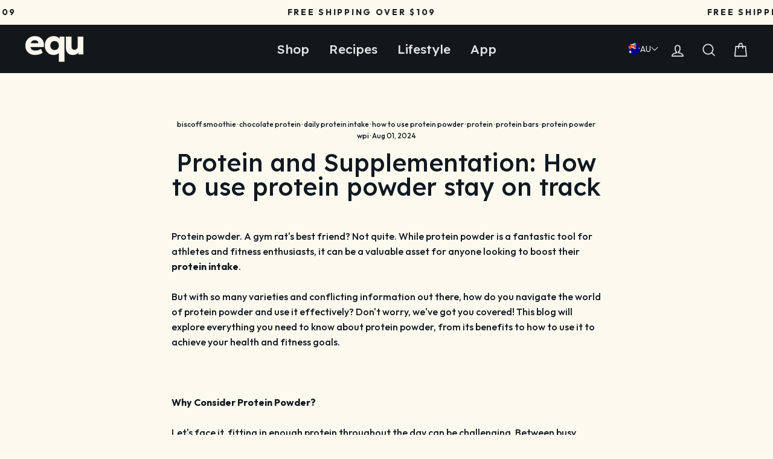

--- FILE ---
content_type: text/css
request_url: https://equfoods.com/cdn/shop/t/45/assets/custom.css?v=137025616850367692421733968487
body_size: 1224
content:
.grid-product__price-wrapper{display:flex;flex-wrap:wrap;justify-content:center;align-items:center;gap:0 10px}.grid-product__price--savings{width:100%}.grid-product__price--compare{text-decoration:line-through}.gift_card_product .product__thumbs{display:none}.field__textarea,.field__input{width:100%;opacity:1;padding:10px 20px;border:1px solid;border-radius:25px}.field__textarea::placeholder,.field__input::placeholder{opacity:1}.field__textarea{border-radius:15px}.recipient-form{margin:25px 0 40px;display:block}.field__input{width:100%}.field__label,.option-name-denominations .variant__label{display:none}.option-name-denominations .variant-input-wrap{display:flex;align-items:center;justify-content:center;margin:20px 0}.recipient-fields .field{margin:0 0 15px}.clearCart{z-index:1;position:absolute;cursor:pointer;display:inline-block;padding:5px 2px;margin-left:auto;top:90px;white-space:nowrap;left:30px;opacity:0;transform:translateY(60px);transition:transform .85s cubic-bezier(.165,.84,.44,1) 75ms,opacity .85s cubic-bezier(.165,.84,.44,1) .15s}.drawer--is-open .clearCart{opacity:1;transform:translateY(0)}@media only screen and (max-width: 768px){.clearCart{left:15px;top:70px}}#shopify-section-collection-template{margin:0 0 100px}.klaviyo-star-link{display:inline-flex}.klaviyo-star-link .klaviyo-star-rating-widget{pointer-events:none}.grid-product .variant-grid-item-button{font-weight:500;text-align:center;width:100%;font-size:18px}#shopify-section-header{z-index:99;position:relative}#NavDrawer .mobile-nav__social-item{flex:none}#NavDrawer .mobile-nav__social a{padding:8px 10px}#NavDrawer .mobile-nav__social{justify-content:space-between}.announcement-text,.announcement-link-text{display:inline}.section-header select{display:inline-block;vertical-align:middle;padding:12px 20px;border:1px solid;border-radius:50px;background-position:92% 50%}#BlogTagFilter{margin:40px 0 0}.footer__title{color:#171717;font-size:20px;font-weight:700;line-height:25px;letter-spacing:0;text-transform:none}.site-footer .footer__collapsible{font-size:18px}.site-footer__linklist a{padding:8px 0;font-size:18px}.footer__social a{display:flex}.site-footer .footer__social{display:flex;flex-wrap:wrap;align-items:center}.grid-product__meta .klaviyo-star-rating-widget{padding:0}.text-columns .grid{display:flex;flex-wrap:wrap}.text-columns .grid__item{display:flex;flex-direction:column;align-items:flex-start}.text-columns .btn--box{margin-top:auto}.btn--box{padding:8px 16px;height:35px;background:#ffe3bd;font-weight:400;font-size:16px;line-height:19px;width:auto;display:inline-block;cursor:pointer}.template-collection .grid--collection{display:flex;flex-wrap:wrap;justify-content:flex-start;margin-bottom:50px}.image_desktop.hero__image{display:block}.image_mobile.hero__image{display:none}.template-index .section-faqs{background:#ffe3bd}@media only screen and (max-width: 768px){.image_desktop.hero__image{display:none}.image_mobile.hero__image{display:block}}.hero__image_link{position:absolute;width:100%;height:100%;z-index:2}.grid-product__title{display:block;font-family:Lexend,sans-serif!important;font-weight:700;font-size:20px}.featured-collection{padding:80px 0;background:#ffe3bd}@media only screen and (max-width: 480px){.featured-collection{margin:100px 0 80px}}.grid-product__price--compare,.grid-product__price{font-weight:600;margin:5px 0;line-height:1}.newsletter-section{max-width:1200px;margin:auto}.newsletter-section .h3{margin:0 0 40px}.newsletter-section .newsletter__input-group{max-width:100%;width:100%;gap:20px}.newsletter-section .newsletter__input{width:100%;height:60px;border-radius:30px!important;border:1px solid rgb(180,187,195);padding-left:30px}.newsletter-section .btn{border-radius:30px!important}.equalution-app-explained{display:flex;gap:60px;align-items:center;padding:80px 0}.equalution-app-explained video{width:250px}.equalution-app-explained-inner{flex:1}.equalution-app-explained-inner h2{font-weight:600}.equalution-app-explained-inner .btn-container{text-align:center;margin:40px 0 0}.equalution-app-explained-text{display:flex;gap:40px}.equalution-app-explained-text .item{flex:1;flex-wrap:wrap;display:flex}.equalution-app-explained-text .item .number{font-size:32px;line-height:38px;color:#e54639;font-weight:600;width:100%}.equalution-app-explained-text .item .title{font-size:20px;line-height:23px;font-weight:600;margin:10px 0;width:100%}.equalution-app-explained-inner .content{margin:0 0 20px}.equalution-app-explained-text .item .description{font-size:16px;line-height:19px}.equalution-app-explained .description-mobile{display:none}@media only screen and (max-width: 768px){.equalution-app-explained .description-mobile{display:block;text-align:center;margin:0 20px}.equalution-app-explained .description-desktop{display:none}.equalution-app-explained{flex-direction:column;align-items:center;justify-content:center;gap:20px}.featured-product-variants-section .page-width{padding:0}}@media only screen and (max-width: 480px){.template-index [data-section-type=collection-template] .grid-product__meta{text-align:left}.equalution-app-explained-text{flex-direction:column;gap:25px}.equalution-app-explained-text .item{gap:10px;align-items:center;justify-content:center}.equalution-app-explained-text .item .number{width:auto}.equalution-app-explained-text .item .title{flex:1;width:auto;margin:0;line-height:1}}.checkboxes{display:flex;flex-direction:column;gap:10px}.checkbox-wrapper{display:flex;gap:10px}.checkbox-wrapper input,.checkbox-wrapper label{margin:0}.contact-form-btn{padding:15px 40px;border-radius:40px;margin:40px 0 0}#cartShippingDiscount{display:none}.site-footer .grid__item:after{display:none}.site-footer{padding-top:40px;padding-bottom:40px}@media only screen and (max-width: 768px){.site-footer .collapsible-content{height:auto!important}.site-footer__linklist a{padding:0}}.grid--collection{margin:0 -22px!important}.featured-product-variants-section h2{font-size:48px;text-align:center;margin:0 0 60px}.featured-product-variants .grid{display:flex;align-items:center;justify-content:space-evenly;width:100%;margin:0}.grid-product{padding:22px;margin:0}.grid-product__content{margin:0 auto}.grid-product__image-mask{background:#fefbf0;border:1px solid #525252;margin:0 auto 32px;border-radius:32px}.grid-product__image-mask .image-wrap{padding-bottom:100%!important}.grid-product__image-mask .grid-product__image{position:absolute;height:100%;object-fit:cover}.btn.quick-product__btn{position:relative;opacity:1;margin:auto;bottom:0;top:0;right:0;left:0;transform:none;font-weight:500;text-align:center;width:100%;font-size:18px}.grid-product .kl_reviews__star_rating_widget{gap:10px;margin:10px 0 0!important}.variant-product-title{display:block;margin:5px 0 10px;font-weight:600;font-size:16px;line-height:1}.header-layout{padding:7px 0}@media only screen and (max-width: 768px){.grid-product__image-mask{margin:0 0 16px}.featured-product-variants-section h2{font-size:24px;padding:0 20px;margin:0 0 24px}.featured-product-variants .grid-product__content{width:100%;padding:0 10px;margin:0 0 20px}.featured-product-variants .grid{white-space:nowrap;justify-content:flex-start}}.site-nav__icons{display:flex;align-items:center}.kl_reviews__carousel.kl_reviews__carousel.kl_reviews__carousel{max-width:1200px!important;padding:0!important}.grid-product .member-price{gap:10px;justify-content:center;align-items:flex-end}.site-nav__link{font-family:Lexend,sans-serif!important}.kl_reviews__summary__header{text-transform:capitalize}.tooltip{display:none;position:absolute;padding:10px;font-size:14px;background:#000000e6;color:#fff;text-align:center;border-radius:10px;width:250px;top:100%;margin:5px 0 0;z-index:1;font-weight:400}.product-features .item:hover .product-features-tooltip{display:block}.tooltip:before{border-bottom:8px solid #000000;border-left:6px solid rgba(0,0,0,0);border-right:6px solid rgba(0,0,0,0);content:"";display:inline-block;height:0;vertical-align:top;width:0;top:-8px;position:absolute;right:0;left:0;margin:auto}.tooltip a{color:inherit;font-weight:600;text-decoration:underline}.member-price-label:hover .tooltip{display:block}.member-price-label:after{content:"";position:absolute;top:100%;left:0;right:0;width:100%;height:12px}.member-price-label .tooltip{font-size:14px}.member-price-tooltip{left:auto;right:auto;margin:10px 0 0}.member-price-converter{display:none}body[currency=AU] .member-price-converter[data-currency=AU],body[currency=NZ] .member-price-converter[data-currency=NZ]{display:block}
/*# sourceMappingURL=/cdn/shop/t/45/assets/custom.css.map?v=137025616850367692421733968487 */


--- FILE ---
content_type: text/css
request_url: https://equfoods.com/cdn/shop/t/45/assets/main-product.css?v=54595498799025084101737690070
body_size: 2587
content:
.recipes-container{max-width:1100px;margin:auto;display:flex;flex-wrap:wrap;position:relative}.recipe-item{width:calc(100% / 3);padding:10px;display:flex;flex-direction:column;align-items:flex-start}.recipe-item img{height:260px;width:100%;object-fit:cover}.recipe-item--btn{padding:8px 16px;height:35px;background:#ffe3bd;font-weight:400;font-size:16px;line-height:19px;width:auto;display:inline-block;cursor:pointer}.recipes-container-placeholder{margin:20px 0 0;position:relative}.recipes-close{position:absolute;top:5px;right:10px;cursor:pointer;padding:10px}.recipes-close path{stroke:currentcolor!important}.recipe-item--content{padding:20px;font-size:14px;background:#fff;width:100%;margin:20px 0}.recipes-container-inner{padding:60px;font-size:14px;background:#fff;width:100%}.recipe-item h3{font-size:20px;margin:10px 0 15px}@media only screen and (min-width: 481px){.recipe-item--content{display:none!important}}@media only screen and (max-width: 480px){.recipe-item{width:100%}.recipes-container-placeholder{display:none!important}}.product-description{margin:20px 0 0}.btn{font-size:16px;line-height:21px;letter-spacing:0em;text-align:left;text-transform:none;font-weight:600;border-radius:32px;padding:16px 32px;min-height:50px;display:inline-flex;align-items:center;justify-content:center}.grid__item_product-info{position:sticky;top:120px}.template-product{background:#fff9f2}.product-single__title{font-size:30px}.price-container{display:flex;gap:40px;align-items:flex-end;margin:0 0 16px;justify-content:space-between}.price-container+square-placement{margin-top:0!important}.member-price{font-size:32px;font-weight:600;line-height:1;display:flex;align-items:center;gap:16px;position:relative}.member-price-label{font-weight:600;line-height:normal;letter-spacing:0em;text-align:center;color:#fff;padding:4px 8px;border-radius:0;display:inline-flex;background:#2b2e3f;position:relative;display:flex;align-items:center;justify-content:center}.product-single__meta .member-price-label{width:80px;font-size:14px}.join-equalution{padding:20px;display:inline-flex;border:1px solid var(--accent);gap:10px;align-items:center;width:240px;border-radius:8px;position:relative}.join-equalution .logo{width:37px;height:37px}.join-equalution .text{font-size:13px;line-height:normal;max-width:240px;font-weight:600}.join-equalution .text a{color:var(--accent);text-decoration:underline}.product__quantity label{display:none}.js-qty__wrapper{background:transparent}.js-qty__wrapper .js-qty__adjust{border:none;padding:0 10px;width:40%;text-align:center;display:flex;align-items:center;justify-content:center}.js-qty__wrapper .js-qty__num{border:none;height:100%}.product__quantity{border:1px solid var(--accent);height:56px;width:auto;border-radius:40px;margin-right:20px}.product__quantity .js-qty__wrapper{max-width:100%;height:100%}.product__price{font-weight:600;font-size:32px;line-height:1}.variant-input-wrap{width:100%}.variant-input-wrap select{width:100%;border:1px solid var(--accent);height:56px;border-radius:40px;padding:0 16px;background-image:url(https://equalution.myshopify.com/cdn/shop/t/42/assets/select-caret.svg)}.atc-container{display:flex;margin:10px 0 0}.product-single__form{margin:0}.product-single__form .add-to-cart{height:56px;font-size:18px;letter-spacing:0;border-radius:40px}.product-single__form .add-to-cart[disabled]{opacity:.8}.product-single__description{margin:30px 0;font-size:18px}.product-single__meta{padding-left:0}.product-single__meta .product-label{font-family:AvertaBold!important;font-size:18px;margin:0 0 30px}.product-benefits h2{text-align:center;font-size:32px;margin:0 0 32px}.benefit-cards-wrapper{display:flex;flex-wrap:wrap;gap:24px 32px}.benefits-card{width:calc(100% / 3 - 22px);text-align:center;padding:1px;border-radius:8px;background:linear-gradient(343.24deg,var(--accent) -84.25%,#FFFFFF 89.15%)}.benefits-card .inner{padding:16px;background:#fff;border-radius:8px;height:100%}.benefits-card img{width:57px;margin:0 0 8px}.benefits-card h3{font-size:18px;margin:0 0 8px}.benefits-card .description{font-size:14px;line-height:24px}.product-features{margin:22px 0;display:flex;flex-wrap:wrap;text-align:center;align-items:center;justify-content:space-evenly}.product-features .item{width:calc(100% / 3);position:relative;display:flex;flex-direction:column;align-items:center;justify-content:center;text-align:center}.nutritional-information h2{font-size:24px;font-weight:700;margin:0 0 16px;display:flex;flex-direction:column;gap:10px}.nutritional-information h2 span{font-size:14px;font-weight:400}.nutritional-information-wrapper{display:flex;flex-wrap:wrap;gap:8px 15px}.nutritional-info{display:flex;gap:8px;align-items:center;width:calc(50% - 10px);font-size:14px;font-weight:600}.nutritional-info img{width:32px}.nutritional-info .title span{margin-right:10px}.product-tab-details{padding:80px 0}.product-tab-details h2{margin:0 0 40px;text-align:center}.product-tab-header{display:flex;align-items:center;justify-content:center;flex-wrap:wrap;gap:50px;margin:0 0 40px}.product-tab-header .tab{cursor:pointer;border:1px solid;color:var(--accent);width:165px;height:50px;border-radius:25px;display:flex;align-items:center;justify-content:center}.product-tab-header .tab.active{background:var(--accent);color:#fff}.product-tab-content{padding:1px;box-shadow:0 .5px 2px #19213d1a;background:linear-gradient(0deg,var(--accent),var(--accent)),linear-gradient(0deg,#fff9f9,#fff9f9);margin-bottom:25px;border-radius:16px}.product-tab-content .product-tab-content-label{font-weight:600}.product-tab-inner{display:none}.product-tab-inner.active{display:block}.product-tab-content .inner{background:#fff;padding:30px 25px;border-radius:16px;display:flex;align-items:center;gap:17px}.product-tab-content .description{line-height:22px}.product-tab-content .inner img{width:36px}.product-tab-content:last-child{margin:0}.product-reviews .star{font-size:20px;letter-spacing:0;display:inline-flex;align-items:center;justify-content:center;gap:4px}.product-reviews{padding:40px 0}.product-reviews h2{text-align:center;margin:0 0 16px}.product-reviews .description{text-align:center;max-width:560px;margin:0 auto 40px}.product-reviews .item{padding:0 10px}.product-reviews .item svg{margin:0 0 24px}.product-reviews .item .name{font-weight:600;margin:24px 0 0}.product-reviews .item .content{line-height:19px}.product-reviews .item .inner{position:relative;padding:24px;background:#fff;border:1px solid #FBD6C38C;width:calc(100% - 30px);margin-left:auto}.product-reviews .item .profile{width:58px;margin-top:-10px;display:block;position:relative}.product-reviews .slick-dots{display:flex;align-items:center;justify-content:center;gap:7px;margin:24px 0 0;position:relative;bottom:0}.product-reviews .slick-dots li{margin:0;width:auto!important;height:auto!important}.product-reviews .slick-dots li button{background:#fbd6c3;height:12px;width:12px}.product-reviews .slick-dots li.slick-active button{background:#f37a3f;width:18px;height:18px}.faqs-container{padding:80px 0;text-align:center}.faqs-container h2{margin:0 0 16px}.faqs-container .description{max-width:1084px;margin:0 auto 32px}.faqs-inner{display:flex;align-items:flex-start;gap:40px;margin:0 0 32px}.faqs-inner img{border-radius:8px;width:calc(50% - 10px)}.faqs-inner .accordion-container{width:calc(50% - 10px)}.accordion-container .accordion{border:none;box-shadow:none;border-bottom:1px solid #525252;padding:22px 0;background:transparent;border-radius:0;line-height:22px;font-size:16px;margin:0;text-align:left}.accordion-container .accordion:last-child{margin:0}.accordion-title{font-family:Lexend,sans-serif;font-size:20px;gap:20px;font-weight:600;display:flex;align-items:center;justify-content:space-between;cursor:pointer}.accordion .accordion-icon .minus{display:none}.accordion.active .accordion-icon .minus{display:block}.accordion.active .accordion-icon .plus{display:none}.accordion.active .accordion-content{display:block}.accordion-content{font-weight:300;font-size:18px;display:none;margin:20px 0 0;font-family:Lexend,sans-serif}.blogs-container{padding:80px 0}.blog-header{display:flex;margin:0 0 32px;justify-content:space-between;align-items:flex-end}.blog-header .header{max-width:637px}.blog-search{position:relative;border:.91px solid #F7C6C2;border-radius:23px;min-width:350px;display:flex}.blog-search input{border:none;color:#666;font-weight:600;font-size:12px;line-height:18px;letter-spacing:0em;text-align:left;padding-left:16px;flex:1}.blog-search input ::placeholder{opacity:1}.blog-search button{background:#e54639;font-size:11px;font-weight:600;line-height:16px;letter-spacing:0em;text-align:center;color:#fff;height:32px;margin:7px;border-radius:16px;width:58px}.blogs-inner{display:flex;gap:22px}.blog-item{width:calc(100% / 3);position:relative;box-shadow:0 1px 4px #19213d14;background:#fff;border-radius:8px;overflow:hidden}.blog-item .content{padding:24px 16px}.blog-item h3{font-size:18px;line-height:24px;margin:0 0 24px}.blog-tag{box-shadow:0 1px 4px #19213d14;border:1px solid #F7C6C2;background:#fff;font-size:14px;font-weight:400;line-height:20px;color:#b7382e;width:50px;height:30px;display:flex;align-items:center;justify-content:center;border-radius:3px;position:absolute;top:24px;right:23px}.blog-button{text-align:right;margin:30px 0 0}.blog-button a{font-size:16px;font-weight:400;line-height:21px;color:#b7382e;font-weight:600}.klaviyo-star-rating-widget{padding-bottom:15px}.klaviyo-star-rating-widget:empty{display:none}.newsletter-line{background:#ffe3bd;padding:22px 20px;margin:40px 0 0}.newsletter-line .inner{max-width:900px;margin:0 auto;display:flex;align-items:center;justify-content:center}.newsletter-line h3{font-size:20px;font-weight:400;line-height:28px;margin:0 16px 0 0}.newsletter-line .newsletter__input{border:1px solid #F1F3F7;box-shadow:0 1px 4px #19213d14;background:#fff;min-width:295px;border-radius:25px!important;margin-right:16px;padding:0 16px}.newsletter-line .btn{font-size:16px;font-weight:600;line-height:22px;letter-spacing:0em;text-align:center;background:#e54639;color:#fff;white-space:nowrap;border-radius:25px!important}.variant-wrapper--dropdown{width:calc(50% - 3px);margin:0 0 15px}.product-images-mobile{display:none}.product-images-container{display:flex;flex-direction:column;gap:40px;padding-right:40px}.product-images-container img{width:100%}@media only screen and (max-width: 1180px){.nutritional-information h2{text-align:left}.nutritional-info .title span{width:100%;margin-right:5px}}.dotcomenginecounter{text-align:center!important;margin:0 0 10px;align-items:center;gap:10px}.dotcomenginecounter img{height:22px;width:22px}.dotcomenginecounter.mobile{display:none}.dotcomenginecounter.desktop{display:flex}.product-images-container .slick-dots{position:relative;bottom:0;amrgin:10px 0 0}.product-images-container .slick-dots li{background:#2b2e3f;height:10px!important;width:10px!important;border-radius:5px}@media only screen and (max-width: 1200px){.price-container{gap:20px}.join-equalution{padding:10px}.join-equalution .logo{display:none}}@media only screen and (max-width: 768px){.accordion-content{font-size:14px}.accordion-title{font-size:16px}.product-images-container{gap:0;padding:0}.dotcomenginecounter.mobile{display:flex}.dotcomenginecounter.desktop{display:none}.dotcomenginecounter,.price-container{justify-content:center}.product-images-mobile{display:flex;flex-direction:column;gap:25px}.nutritional-info{width:calc(50% - 8px)}.nutritional-info .title span{width:auto;display:inline-block}}#shopify-section-product-template{z-index:3;position:relative}.form-container--info{display:none}.sticky--atc{position:fixed;bottom:0;z-index:99;width:100%;left:0;background:#fff;padding:20px;display:flex;align-items:center}.sticky--atc .form-container--info{display:flex;gap:60px}.sticky--atc .variant-wrapper--dropdown,.form-container--inner .join-equalution{display:none}.sticky--atc .price-container{margin:0}.form-container--info{width:100%;padding-right:56px;align-items:center}.form-container--info h2{margin:0;font-size:28px}.form-container--info .price-inner{display:flex;gap:16px;align-items:center;margin:0}.form-container--info .member-price-label br{display:none}.form-container--info .member-price-label{padding:5px}.sticky--atc .add-to-cart{width:20vw}.sticky--atc .atc-container{margin:0}@media only screen and (max-width: 1024px){.nutritional-info{width:100%}.form-container--info{gap:20px;padding-right:20px}.form-container--info h2{font-size:24px}.sticky--atc .product__quantity{width:110px;height:56px;margin-right:10px}.sticky--atc .add-to-cart{width:160px;height:56px}}.join-equalution br{display:none}@media only screen and (max-width: 480px){.join-equalution br{display:block}.sticky--atc .form-container--info{display:none}.sticky--atc{background:#fff;padding:20px}.sticky--atc .add-to-cart,.sticky--atc .product__quantity,.sticky--atc .variant-input-wrap select{height:64px}.sticky--atc .add-to-cart{font-size:16px;min-height:64px;flex:1}.sticky--atc .product-single__form{width:100%}.sticky--atc .form-input-container{gap:10px;margin:0 0 10px}.product-images-mobile{padding:0;margin:0 0 24px}.price-container{align-items:center;gap:0;margin:20px 0}.price-inner{width:100%;text-align:left;margin:0}.gift_card_product .price-inner{text-align:center}.product__price{font-size:28px}.join-equalution{width:auto;padding:10px;gap:5px;top:0}.member-price,.product__price{line-height:1.2}.member-price{font-size:28px;width:100%;padding-right:10px}.product-single__meta .member-price-label{position:relative;text-align:center;font-size:10px;padding:6px 15px 5px;line-height:1.3;font-weight:600}.join-equalution .text{font-size:12px;line-height:1.2;text-align:left}.product-single__description.rte{font-size:16px}.product-features{gap:8px 0;justify-content:center}.product-features .item{width:100%;gap:10px;align-items:center;justify-content:center;display:flex;flex-direction:column}.variant-wrapper{width:100%;text-align:left}.variant-input-wrap{width:100%}.form-input-container{display:flex;flex-wrap:wrap;gap:16px}.benefit-cards-wrapper{gap:16px}.product-benefits{padding:20px 0}.benefits-card{width:100%}.product-tab-header{gap:12px;padding-bottom:20px}.product-tab-details{padding:20px 0}.page-content--product{padding-bottom:20px}.product-tab-details h2{margin:0 0 20px}.product-tab-header .tab{width:auto;height:auto;padding:11px 20px}.product-tab-content{margin:0 0 16px}.product-reviews{margin:0 -17px;padding:0}.product-reviews h2{display:flex;align-items:center;justify-content:center;flex-direction:column;gap:4px}.product-reviews .description{max-width:300px}.product-reviews .item{padding:0 4px;width:80vw}.product-reviews .item .profile{width:42px;margin-top:-22px}.product-reviews .item .inner{width:calc(100% - 22px)}.product-reviews .slick-dots{margin:16px 0 0}.blogs-container{padding:40px 0}.blog-header{flex-direction:column;gap:16px}.blog-search{min-width:100%}.blogs-inner{flex-direction:column}.blog-search input{font-size:12px!important}.blog-item{width:100%}.blog-item h3{font-size:16px;margin:0 0 16px}.blog-item .content{font-size:16px;line-height:24px}.newsletter-line{padding:40px 20px}.newsletter-line .inner{flex-direction:column;align-items:center;justify-content:center;text-align:center}.newsletter-line h3{margin:0 0 16px}.newsletter-line .newsletter__input-group{flex-direction:column;align-items:center;justify-content:center;gap:16px}.newsletter-line .newsletter__input{margin:0;height:46px}.faqs-container{padding:20px 0 40px}.faqs-inner{gap:24px;flex-direction:column}.faqs-inner img,.faqs-inner .accordion-container{width:100%}.accordion-container .accordion{margin:0 0 16px}}.product-features .slick-slide img{height:50px}.product-features .slick-arrow{width:40px;height:40px;display:flex;align-items:center;justify-content:center}.product-features .slick-arrow .icon{fill:#000}.jdgm-preview-badge[data-template=product]{display:block!important}
/*# sourceMappingURL=/cdn/shop/t/45/assets/main-product.css.map?v=54595498799025084101737690070 */


--- FILE ---
content_type: application/x-javascript; charset=utf-8
request_url: https://bundler.nice-team.net/app/shop/status/equalution.myshopify.com.js?1768679792
body_size: -337
content:
var bundler_settings_updated='1717049995';

--- FILE ---
content_type: text/javascript
request_url: https://equfoods.com/cdn/shop/t/45/assets/custom.js?v=10572279415625929851749797939
body_size: 512
content:
$(document).ready(function(){$(".clearCart").on("click",function(){return $.ajax({type:"POST",url:"/cart/clear.js",data:"",dataType:"json",success:function(cart){location.reload()}}),!1}),$(".klaviyo-star-link").click(function(e){e.preventDefault();var section=$(this).attr("href"),offset=$(section).offset().top-$(window).height()/4;$("html,body").animate({scrollTop:offset},400)}),$(".recipe-item--btn").on("click",function(){var recipe=$(this).closest(".recipe-item");recipe.toggleClass("active"),recipe.find(".recipe-item--content").slideToggle();var content=recipe.find(".recipe-item--content").html(),placeholder=$(this).closest(".recipe-list").find(".recipes-container-placeholder");placeholder.find(".recipes-container-inner").html(content),placeholder.slideDown()()}),$(".recipes-close").on("click",function(){$(this).parent().slideUp()});function startTime(){var today=new Date,h=today.getHours(),m=today.getMinutes(),s=today.getSeconds(),count=0,max=20,min=15,range=max-min;s<11?count=.73*max+m/10:s>12&&s<30?count=.63*max+m/10:s>31&&s<45?count=min+.55*range+m/10:s>46&&s<51?count=.89*range+min-s+44+m/10:s==52||s==55||s==58||s==59?count=.92*max-s+54+m/10:count=.87*max+m/10,m=checkTime(m),s=checkTime(s),$(".dotcomenginecounter .txt").html("<strong>"+Math.round(count)+"</strong> shoppers on site right now");var t=setTimeout(startTime,500)}function checkTime(i){return i<10&&(i=i),i}startTime();const variantMetafields=JSON.parse(document.getElementById("variant-metafields-json").textContent);$(".product-section-container").on("variantChange",function(e){if(console.log("id",e.variant),e.variant!=null){var id=e.variant.id;if(e.variant.featured_image!=null){var featuredImageID=e.variant.featured_image.id;$(".variant-data-toggle").hide(),$('.variant-data-toggle[variant-id="'+id+'"]').show()}}var metafields=variantMetafields[id];metafields&&(console.log("Member Price:",metafields.members_price),console.log("Member Price NZ:",metafields.members_price_nz),$('.member-price-converter[data-currency="AU"]').text("$"+metafields.members_price),$('.member-price-converter[data-currency="NZ"]').text("$"+metafields.members_price_nz))}),$(".gift_card_product .product-section-container").on("variantChange",function(e){var id=e.variant.id,price=theme.Currency.formatMoney(e.variant.price,theme.settings.moneyFormat);$(".product-single__meta .product__price").html(price)}),$(".product-tab-header .tab").on("click",function(){var tab=$(this).text();$(this).closest(".product-tab-details").find(".active").removeClass("active"),$(this).addClass("active"),$(this).closest(".product-tab-details").find('.product-tab-inner[tab="'+tab+'"]').addClass("active")}),$(".product-images-container").slick({dots:!0,mobileFirst:!0,responsive:[{breakpoint:768,settings:"unslick"}]}),$(".reviews-slider").slick({infinite:!0,slidesToShow:3,slidesToScroll:1,dots:!0,responsive:[{breakpoint:480,settings:{slidesToShow:1,centerMode:!0,variableWidth:!0}}]}),$(".accordion .accordion-title").on("click",function(){$(this).parent().toggleClass("active")}),$("body").hasClass("template-product")&&($(".form-container").css("min-height",$(".product-single__form").height()+"px"),$(window).scroll(function(e){var scrollTop=$(window).scrollTop(),scrollBottom=$(window).scrollTop()+$(window).height(),positionTop=$(".form-container").offset().top+$(".product-single__form").height(),lastStop=$("#MainContent").position().top+$("#MainContent").height();scrollTop>positionTop&&scrollBottom<lastStop?$(".form-container--inner").addClass("sticky--atc"):$(".form-container--inner").removeClass("sticky--atc")}),$(window).width()<480&&$(".product-features").slick({infinite:!0,slidesToShow:1,slidesToScroll:1,infinite:!0,dots:!1,arrows:!0,autoplay:!0,autoplaySpeed:1e3}))});
//# sourceMappingURL=/cdn/shop/t/45/assets/custom.js.map?v=10572279415625929851749797939


--- FILE ---
content_type: application/x-javascript
request_url: https://app.cart-bot.net/public/status/shop/equalution.myshopify.com.js?1768679792
body_size: -321
content:
var giftbee_settings_updated='1742877222c';